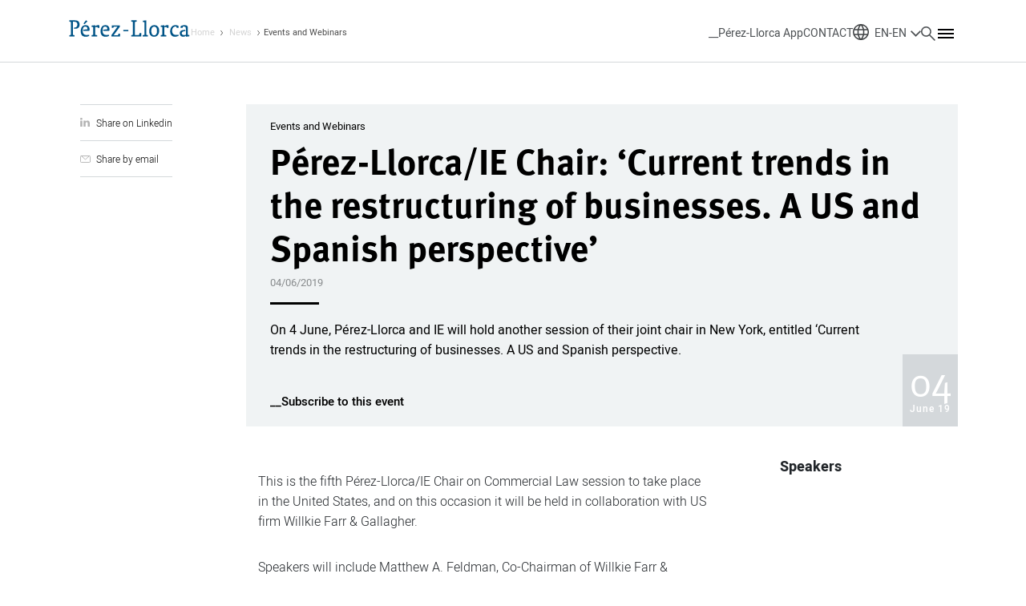

--- FILE ---
content_type: text/html; charset=UTF-8
request_url: https://www.perezllorca.com/en/news/event/perez-llorca-ie-chair-trends-restructuring-business/
body_size: 14513
content:

<!DOCTYPE html>
<html lang="en">

<head>
  <!-- Google Tag Manager -->
  <script defer src="[data-uri]"></script>

  <script defer src="[data-uri]"></script>

  <!-- End Google Tag Manager -->
  <link media="all" href="https://www.perezllorca.com/wp-content/cache/autoptimize/css/autoptimize_0c547d5f2045abad409090b985f73ea8.css" rel="stylesheet"><title>Pérez-Llorca/IE Chair: ‘Current trends in the restructuring of businesses. A US and Spanish perspective’ | Pérez-Llorca, Law Firm</title>
  <meta name='robots' content='index, follow, max-image-preview:large, max-snippet:-1, max-video-preview:-1' />
	
	<link rel="alternate" href="https://www.perezllorca.com/es/actualidad/evento/catedra-trends-restructuring-of-business/" hreflang="es" />
<link rel="alternate" href="https://www.perezllorca.com/en/news/event/perez-llorca-ie-chair-trends-restructuring-business/" hreflang="en" />

	<!-- This site is optimized with the Yoast SEO plugin v25.2 - https://yoast.com/wordpress/plugins/seo/ -->
	<link rel="canonical" href="https://www.perezllorca.com/en/news/event/perez-llorca-ie-chair-trends-restructuring-business/" />
	<meta property="og:locale" content="en_GB" />
	<meta property="og:locale:alternate" content="es_ES" />
	<meta property="og:type" content="article" />
	<meta property="og:title" content="Pérez-Llorca/IE Chair: ‘Current trends in the restructuring of businesses. A US and Spanish perspective’ | Pérez-Llorca, Law Firm" />
	<meta property="og:description" content="This is the fifth Pérez-Llorca/IE Chair on Commercial Law session to take place in the United States, and on this occasion it will be held in collaboration with US firm Willkie Farr &amp; Gallagher. Speakers will include Matthew A. Feldman, Co-Chairman of Willkie Farr &amp; Gallagher and Managing Partner of the firm’s Washington office; Nick [&hellip;]" />
	<meta property="og:url" content="https://www.perezllorca.com/en/news/event/perez-llorca-ie-chair-trends-restructuring-business/" />
	<meta property="og:site_name" content="Pérez-Llorca, Law Firm" />
	<meta property="article:publisher" content="https://www.facebook.com/pages/Perez%20Llorca/150834528443097" />
	<meta property="article:modified_time" content="2021-09-27T16:00:16+00:00" />
	<meta name="twitter:card" content="summary_large_image" />
	<meta name="twitter:label1" content="Est. reading time" />
	<meta name="twitter:data1" content="1 minute" />
	<!-- / Yoast SEO plugin. -->









<link rel='stylesheet' id='a3a3_lazy_load-css' href='//www.perezllorca.com/wp-content/uploads/sass/a3_lazy_load.min.css' type='text/css' media='all' />
<script type="text/javascript" src="https://www.perezllorca.com/wp-content/themes/perez_llorca/assets-newdesign/js/jquery.min.js?ver=1767105238" id="jquery-js" data-wp-strategy="defer"></script>
<script defer type="text/javascript" src="https://www.perezllorca.com/wp-content/plugins/featured-video-plus/js/jquery.fitvids.min.js" id="jquery.fitvids-js"></script>
<script defer id="fvp-frontend-js-extra" src="[data-uri]"></script>
<script defer type="text/javascript" src="https://www.perezllorca.com/wp-content/plugins/featured-video-plus/js/frontend.min.js" id="fvp-frontend-js"></script>
<script defer type="text/javascript" src="https://www.perezllorca.com/wp-content/cache/autoptimize/js/autoptimize_single_ab7d0adf08cbb85348bce7ef9f48ee68.js?v=1.6&amp;ver=1767105238" id="myscript-js"></script>
<link rel="https://api.w.org/" href="https://www.perezllorca.com/wp-json/" /><link rel="EditURI" type="application/rsd+xml" title="RSD" href="https://www.perezllorca.com/xmlrpc.php?rsd" />
<link rel='shortlink' href='https://www.perezllorca.com/?p=35968' />
<link rel="alternate" title="oEmbed (JSON)" type="application/json+oembed" href="https://www.perezllorca.com/wp-json/oembed/1.0/embed?url=https%3A%2F%2Fwww.perezllorca.com%2Fen%2Fnews%2Fevent%2Fperez-llorca-ie-chair-trends-restructuring-business%2F" />
<link rel="alternate" title="oEmbed (XML)" type="text/xml+oembed" href="https://www.perezllorca.com/wp-json/oembed/1.0/embed?url=https%3A%2F%2Fwww.perezllorca.com%2Fen%2Fnews%2Fevent%2Fperez-llorca-ie-chair-trends-restructuring-business%2F&#038;format=xml" />

<!-- Schema & Structured Data For WP v1.46 - -->
<script type="application/ld+json" class="saswp-schema-markup-output">
[{"@context":"https:\/\/schema.org\/","@graph":[{"@context":"https:\/\/schema.org\/","@type":"SiteNavigationElement","@id":"https:\/\/www.perezllorca.com#Men\u00fa Principal Espa\u00f1ol","name":"La Firma","url":"https:\/\/www.perezllorca.com\/es\/quienes-somos\/"},{"@context":"https:\/\/schema.org\/","@type":"SiteNavigationElement","@id":"https:\/\/www.perezllorca.com#Men\u00fa Principal Espa\u00f1ol","name":"Qui\u00e9nes Somos","url":"https:\/\/www.perezllorca.com\/es\/quienes-somos\/"},{"@context":"https:\/\/schema.org\/","@type":"SiteNavigationElement","@id":"https:\/\/www.perezllorca.com#Men\u00fa Principal Espa\u00f1ol","name":"Internacional","url":"https:\/\/www.perezllorca.com\/es\/internacional\/"},{"@context":"https:\/\/schema.org\/","@type":"SiteNavigationElement","@id":"https:\/\/www.perezllorca.com#Men\u00fa Principal Espa\u00f1ol","name":"Premios y reconocimientos","url":"https:\/\/www.perezllorca.com\/es\/premios-y-reconocimientos\/"},{"@context":"https:\/\/schema.org\/","@type":"SiteNavigationElement","@id":"https:\/\/www.perezllorca.com#Men\u00fa Principal Espa\u00f1ol","name":"Qu\u00e9 dicen de nosotros","url":"https:\/\/www.perezllorca.com\/es\/que-dicen-de-nosotros\/"},{"@context":"https:\/\/schema.org\/","@type":"SiteNavigationElement","@id":"https:\/\/www.perezllorca.com#Men\u00fa Principal Espa\u00f1ol","name":"C\u00e1tedra P\u00e9rez-Llorca\/IE","url":"https:\/\/www.perezllorca.com\/es\/catedra-perez-llorca-ie-3\/"},{"@context":"https:\/\/schema.org\/","@type":"SiteNavigationElement","@id":"https:\/\/www.perezllorca.com#Men\u00fa Principal Espa\u00f1ol","name":"C\u00e1tedra P\u00e9rez-Llorca\/ICADE","url":"https:\/\/www.perezllorca.com\/es\/catedra-perez-llorca-icade\/"},{"@context":"https:\/\/schema.org\/","@type":"SiteNavigationElement","@id":"https:\/\/www.perezllorca.com#Men\u00fa Principal Espa\u00f1ol","name":"Centro Europeo de Regulaci\u00f3n Digital","url":"https:\/\/www.perezllorca.com\/es\/centro-europeo-de-regulacion-digital\/"},{"@context":"https:\/\/schema.org\/","@type":"SiteNavigationElement","@id":"https:\/\/www.perezllorca.com#Men\u00fa Principal Espa\u00f1ol","name":"Innovaci\u00f3n","url":"https:\/\/www.perezllorca.com\/es\/innovacion\/"},{"@context":"https:\/\/schema.org\/","@type":"SiteNavigationElement","@id":"https:\/\/www.perezllorca.com#Men\u00fa Principal Espa\u00f1ol","name":"App P\u00e9rez-Llorca","url":"https:\/\/www.perezllorca.com\/es\/app-perez-llorca\/"},{"@context":"https:\/\/schema.org\/","@type":"SiteNavigationElement","@id":"https:\/\/www.perezllorca.com#Men\u00fa Principal Espa\u00f1ol","name":"Diversidad","url":"https:\/\/www.perezllorca.com\/es\/diversidad\/"},{"@context":"https:\/\/schema.org\/","@type":"SiteNavigationElement","@id":"https:\/\/www.perezllorca.com#Men\u00fa Principal Espa\u00f1ol","name":"Sostenibilidad","url":"https:\/\/www.perezllorca.com\/es\/sostenibilidad\/"},{"@context":"https:\/\/schema.org\/","@type":"SiteNavigationElement","@id":"https:\/\/www.perezllorca.com#Men\u00fa Principal Espa\u00f1ol","name":"C\u00f3digo \u00c9tico","url":"https:\/\/www.perezllorca.com\/es\/codigo-etico\/"},{"@context":"https:\/\/schema.org\/","@type":"SiteNavigationElement","@id":"https:\/\/www.perezllorca.com#Men\u00fa Principal Espa\u00f1ol","name":"Prevenci\u00f3n de riesgos penales","url":"https:\/\/www.perezllorca.com\/es\/prevencion-de-riesgos-penales\/"},{"@context":"https:\/\/schema.org\/","@type":"SiteNavigationElement","@id":"https:\/\/www.perezllorca.com#Men\u00fa Principal Espa\u00f1ol","name":"Oficinas","url":"https:\/\/www.perezllorca.com\/es\/oficinas\/"},{"@context":"https:\/\/schema.org\/","@type":"SiteNavigationElement","@id":"https:\/\/www.perezllorca.com#Men\u00fa Principal Espa\u00f1ol","name":"Directorio de contactos","url":"https:\/\/www.perezllorca.com\/es\/directorio-de-contactos\/"},{"@context":"https:\/\/schema.org\/","@type":"SiteNavigationElement","@id":"https:\/\/www.perezllorca.com#Men\u00fa Principal Espa\u00f1ol","name":"Hitos de la Firma","url":"https:\/\/www.perezllorca.com\/es\/hitos-de-la-firma\/"},{"@context":"https:\/\/schema.org\/","@type":"SiteNavigationElement","@id":"https:\/\/www.perezllorca.com#Men\u00fa Principal Espa\u00f1ol","name":"Jos\u00e9 Pedro P\u00e9rez-Llorca","url":"https:\/\/www.perezllorca.com\/es\/jose-pedro-perez-llorca\/"},{"@context":"https:\/\/schema.org\/","@type":"SiteNavigationElement","@id":"https:\/\/www.perezllorca.com#Men\u00fa Principal Espa\u00f1ol","name":"Pr\u00e1cticas y Sectores","url":"https:\/\/www.perezllorca.com\/es\/practicas-sectores\/"},{"@context":"https:\/\/schema.org\/","@type":"SiteNavigationElement","@id":"https:\/\/www.perezllorca.com#Men\u00fa Principal Espa\u00f1ol","name":"Aeroespacial, Defensa y Seguridad","url":"https:\/\/www.perezllorca.com\/es\/practicas-sectores\/aeroespacial-defensa-seguridad\/"},{"@context":"https:\/\/schema.org\/","@type":"SiteNavigationElement","@id":"https:\/\/www.perezllorca.com#Men\u00fa Principal Espa\u00f1ol","name":"Antitrust and Competition Litigation","url":"https:\/\/www.perezllorca.com\/es\/practicas-sectores\/antitrust-and-competition-litigation\/"},{"@context":"https:\/\/schema.org\/","@type":"SiteNavigationElement","@id":"https:\/\/www.perezllorca.com#Men\u00fa Principal Espa\u00f1ol","name":"Arbitraje","url":"https:\/\/www.perezllorca.com\/es\/practicas-sectores\/arbitraje\/"},{"@context":"https:\/\/schema.org\/","@type":"SiteNavigationElement","@id":"https:\/\/www.perezllorca.com#Men\u00fa Principal Espa\u00f1ol","name":"Bancario y Financiero","url":"https:\/\/www.perezllorca.com\/es\/practicas-sectores\/bancario-y-financiero\/"},{"@context":"https:\/\/schema.org\/","@type":"SiteNavigationElement","@id":"https:\/\/www.perezllorca.com#Men\u00fa Principal Espa\u00f1ol","name":"Competencia","url":"https:\/\/www.perezllorca.com\/es\/practicas-sectores\/competencia\/"},{"@context":"https:\/\/schema.org\/","@type":"SiteNavigationElement","@id":"https:\/\/www.perezllorca.com#Men\u00fa Principal Espa\u00f1ol","name":"Corporate\/M&amp;A","url":"https:\/\/www.perezllorca.com\/es\/practicas-sectores\/corporate\/"},{"@context":"https:\/\/schema.org\/","@type":"SiteNavigationElement","@id":"https:\/\/www.perezllorca.com#Men\u00fa Principal Espa\u00f1ol","name":"Criterios ESG y Regulaci\u00f3n del Cambio Clim\u00e1tico","url":"https:\/\/www.perezllorca.com\/es\/practicas-sectores\/criterios-esg-y-regulacion-del-cambio-climatico\/"},{"@context":"https:\/\/schema.org\/","@type":"SiteNavigationElement","@id":"https:\/\/www.perezllorca.com#Men\u00fa Principal Espa\u00f1ol","name":"Derecho administrativo","url":"https:\/\/www.perezllorca.com\/es\/practicas-sectores\/derecho-administrativo\/"},{"@context":"https:\/\/schema.org\/","@type":"SiteNavigationElement","@id":"https:\/\/www.perezllorca.com#Men\u00fa Principal Espa\u00f1ol","name":"Derecho de la Uni\u00f3n Europea","url":"https:\/\/www.perezllorca.com\/es\/practicas-sectores\/derecho-de-la-union-europea\/"},{"@context":"https:\/\/schema.org\/","@type":"SiteNavigationElement","@id":"https:\/\/www.perezllorca.com#Men\u00fa Principal Espa\u00f1ol","name":"Energ\u00eda","url":"https:\/\/www.perezllorca.com\/es\/practicas-sectores\/energia\/"},{"@context":"https:\/\/schema.org\/","@type":"SiteNavigationElement","@id":"https:\/\/www.perezllorca.com#Men\u00fa Principal Espa\u00f1ol","name":"Fiscal","url":"https:\/\/www.perezllorca.com\/es\/practicas-sectores\/fiscal\/"},{"@context":"https:\/\/schema.org\/","@type":"SiteNavigationElement","@id":"https:\/\/www.perezllorca.com#Men\u00fa Principal Espa\u00f1ol","name":"Gobierno Corporativo","url":"https:\/\/www.perezllorca.com\/es\/practicas-sectores\/gobierno-corporativo\/"},{"@context":"https:\/\/schema.org\/","@type":"SiteNavigationElement","@id":"https:\/\/www.perezllorca.com#Men\u00fa Principal Espa\u00f1ol","name":"Infraestructuras","url":"https:\/\/www.perezllorca.com\/es\/practicas-sectores\/infraestructuras\/"},{"@context":"https:\/\/schema.org\/","@type":"SiteNavigationElement","@id":"https:\/\/www.perezllorca.com#Men\u00fa Principal Espa\u00f1ol","name":"Inmobiliario","url":"https:\/\/www.perezllorca.com\/es\/practicas-sectores\/inmobiliario\/"},{"@context":"https:\/\/schema.org\/","@type":"SiteNavigationElement","@id":"https:\/\/www.perezllorca.com#Men\u00fa Principal Espa\u00f1ol","name":"Laboral, compensaci\u00f3n y beneficios","url":"https:\/\/www.perezllorca.com\/es\/practicas-sectores\/laboral-compensacion-y-beneficios\/"},{"@context":"https:\/\/schema.org\/","@type":"SiteNavigationElement","@id":"https:\/\/www.perezllorca.com#Men\u00fa Principal Espa\u00f1ol","name":"Litigaci\u00f3n","url":"https:\/\/www.perezllorca.com\/es\/practicas-sectores\/litigacion\/"},{"@context":"https:\/\/schema.org\/","@type":"SiteNavigationElement","@id":"https:\/\/www.perezllorca.com#Men\u00fa Principal Espa\u00f1ol","name":"Medio Ambiente","url":"https:\/\/www.perezllorca.com\/es\/practicas-sectores\/medio-ambiente\/"},{"@context":"https:\/\/schema.org\/","@type":"SiteNavigationElement","@id":"https:\/\/www.perezllorca.com#Men\u00fa Principal Espa\u00f1ol","name":"Mercado de valores","url":"https:\/\/www.perezllorca.com\/es\/practicas-sectores\/capital-markets-es\/"},{"@context":"https:\/\/schema.org\/","@type":"SiteNavigationElement","@id":"https:\/\/www.perezllorca.com#Men\u00fa Principal Espa\u00f1ol","name":"Penal Econ\u00f3mico e Investigaciones","url":"https:\/\/www.perezllorca.com\/es\/practicas-sectores\/penal-economico-e-investigaciones\/"},{"@context":"https:\/\/schema.org\/","@type":"SiteNavigationElement","@id":"https:\/\/www.perezllorca.com#Men\u00fa Principal Espa\u00f1ol","name":"Private Client &amp; Family Office","url":"https:\/\/www.perezllorca.com\/es\/practicas-sectores\/private-client-family-office\/"},{"@context":"https:\/\/schema.org\/","@type":"SiteNavigationElement","@id":"https:\/\/www.perezllorca.com#Men\u00fa Principal Espa\u00f1ol","name":"Private Equity","url":"https:\/\/www.perezllorca.com\/es\/practicas-sectores\/private-equity\/"},{"@context":"https:\/\/schema.org\/","@type":"SiteNavigationElement","@id":"https:\/\/www.perezllorca.com#Men\u00fa Principal Espa\u00f1ol","name":"Propiedad Intelectual, Industrial y Tecnolog\u00eda","url":"https:\/\/www.perezllorca.com\/es\/practicas-sectores\/propiedad-intelectual-industrial-tecnologia\/"},{"@context":"https:\/\/schema.org\/","@type":"SiteNavigationElement","@id":"https:\/\/www.perezllorca.com#Men\u00fa Principal Espa\u00f1ol","name":"Reestructuraciones y Concursal","url":"https:\/\/www.perezllorca.com\/es\/practicas-sectores\/reestructuraciones-concursal\/"},{"@context":"https:\/\/schema.org\/","@type":"SiteNavigationElement","@id":"https:\/\/www.perezllorca.com#Men\u00fa Principal Espa\u00f1ol","name":"Seguros y Reaseguros","url":"https:\/\/www.perezllorca.com\/es\/practicas-sectores\/seguros-y-reaseguros\/"},{"@context":"https:\/\/schema.org\/","@type":"SiteNavigationElement","@id":"https:\/\/www.perezllorca.com#Men\u00fa Principal Espa\u00f1ol","name":"Servicios Financieros y Fondos de Inversi\u00f3n","url":"https:\/\/www.perezllorca.com\/es\/practicas-sectores\/servicios-financieros\/"},{"@context":"https:\/\/schema.org\/","@type":"SiteNavigationElement","@id":"https:\/\/www.perezllorca.com#Men\u00fa Principal Espa\u00f1ol","name":"Techlaw","url":"https:\/\/www.perezllorca.com\/es\/techlaw\/"},{"@context":"https:\/\/schema.org\/","@type":"SiteNavigationElement","@id":"https:\/\/www.perezllorca.com#Men\u00fa Principal Espa\u00f1ol","name":"Telecomunicaciones","url":"https:\/\/www.perezllorca.com\/es\/practicas-sectores\/telecomunicaciones\/"},{"@context":"https:\/\/schema.org\/","@type":"SiteNavigationElement","@id":"https:\/\/www.perezllorca.com#Men\u00fa Principal Espa\u00f1ol","name":"Urbanismo","url":"https:\/\/www.perezllorca.com\/es\/practicas-sectores\/urbanismo\/"},{"@context":"https:\/\/schema.org\/","@type":"SiteNavigationElement","@id":"https:\/\/www.perezllorca.com#Men\u00fa Principal Espa\u00f1ol","name":"Noticias y Eventos","url":"https:\/\/www.perezllorca.com\/es\/noticias-y-eventos\/"},{"@context":"https:\/\/schema.org\/","@type":"SiteNavigationElement","@id":"https:\/\/www.perezllorca.com#Men\u00fa Principal Espa\u00f1ol","name":"P\u00e9rez-Llorca Channel","url":"\/es\/actualidad\/perez-llorca-channel\/"},{"@context":"https:\/\/schema.org\/","@type":"SiteNavigationElement","@id":"https:\/\/www.perezllorca.com#Men\u00fa Principal Espa\u00f1ol","name":"Eventos","url":"\/es\/actualidad\/evento\/"},{"@context":"https:\/\/schema.org\/","@type":"SiteNavigationElement","@id":"https:\/\/www.perezllorca.com#Men\u00fa Principal Espa\u00f1ol","name":"Entrevistas","url":"\/es\/actualidad\/entrevista\/"},{"@context":"https:\/\/schema.org\/","@type":"SiteNavigationElement","@id":"https:\/\/www.perezllorca.com#Men\u00fa Principal Espa\u00f1ol","name":"Notas de Prensa","url":"\/es\/actualidad\/nota-de-prensa\/"},{"@context":"https:\/\/schema.org\/","@type":"SiteNavigationElement","@id":"https:\/\/www.perezllorca.com#Men\u00fa Principal Espa\u00f1ol","name":"Contactos de prensa","url":"https:\/\/www.perezllorca.com\/es\/contactos-de-prensa\/"},{"@context":"https:\/\/schema.org\/","@type":"SiteNavigationElement","@id":"https:\/\/www.perezllorca.com#Men\u00fa Principal Espa\u00f1ol","name":"Conocimiento Jur\u00eddico","url":"https:\/\/www.perezllorca.com\/es\/conocimiento-juridico\/"},{"@context":"https:\/\/schema.org\/","@type":"SiteNavigationElement","@id":"https:\/\/www.perezllorca.com#Men\u00fa Principal Espa\u00f1ol","name":"Revista Jur\u00eddica","url":"\/es\/actualidad\/revista-juridica\/"},{"@context":"https:\/\/schema.org\/","@type":"SiteNavigationElement","@id":"https:\/\/www.perezllorca.com#Men\u00fa Principal Espa\u00f1ol","name":"Notas Jur\u00eddicas","url":"\/es\/actualidad\/nota-juridica\/"},{"@context":"https:\/\/schema.org\/","@type":"SiteNavigationElement","@id":"https:\/\/www.perezllorca.com#Men\u00fa Principal Espa\u00f1ol","name":"Anuarios","url":"\/es\/actualidad\/anuarios\/"},{"@context":"https:\/\/schema.org\/","@type":"SiteNavigationElement","@id":"https:\/\/www.perezllorca.com#Men\u00fa Principal Espa\u00f1ol","name":"Newsletters","url":"\/es\/actualidad\/newsletter\/"},{"@context":"https:\/\/schema.org\/","@type":"SiteNavigationElement","@id":"https:\/\/www.perezllorca.com#Men\u00fa Principal Espa\u00f1ol","name":"Art\u00edculos","url":"\/es\/actualidad\/articulo\/"},{"@context":"https:\/\/schema.org\/","@type":"SiteNavigationElement","@id":"https:\/\/www.perezllorca.com#Men\u00fa Principal Espa\u00f1ol","name":"Libros","url":"\/es\/actualidad\/libros\/"},{"@context":"https:\/\/schema.org\/","@type":"SiteNavigationElement","@id":"https:\/\/www.perezllorca.com#Men\u00fa Principal Espa\u00f1ol","name":"Equipo","url":"https:\/\/www.perezllorca.com\/es\/equipo-de-abogados\/"},{"@context":"https:\/\/schema.org\/","@type":"SiteNavigationElement","@id":"https:\/\/www.perezllorca.com#Men\u00fa Principal Espa\u00f1ol","name":"Talento","url":"https:\/\/www.perezllorca.com\/es\/por-que-somos-unicos\/"},{"@context":"https:\/\/schema.org\/","@type":"SiteNavigationElement","@id":"https:\/\/www.perezllorca.com#Men\u00fa Principal Espa\u00f1ol","name":"Por qu\u00e9 somos \u00fanicos","url":"https:\/\/www.perezllorca.com\/es\/por-que-somos-unicos\/"},{"@context":"https:\/\/schema.org\/","@type":"SiteNavigationElement","@id":"https:\/\/www.perezllorca.com#Men\u00fa Principal Espa\u00f1ol","name":"Talento Oportunidades","url":"https:\/\/www.perezllorca.com\/es\/talento-oportunidades\/"},{"@context":"https:\/\/schema.org\/","@type":"SiteNavigationElement","@id":"https:\/\/www.perezllorca.com#Men\u00fa Principal Espa\u00f1ol","name":"Env\u00eda tu CV","url":"https:\/\/career55.sapsf.eu\/career?company=perezllorc&#038;site=&#038;lang=es_ES&#038;requestParams=&#038;login_ns=register&#038;jobPipeline=Direct&#038;clientId=jobs2web&#038;navBarLevel=MY%5fPROFILE&#038;_s.crb=U2jXztUp3SJApelgbixpeh9FZPpfLxynD8yJd%2fBbq6w%3d"},{"@context":"https:\/\/schema.org\/","@type":"SiteNavigationElement","@id":"https:\/\/www.perezllorca.com#Men\u00fa Principal Espa\u00f1ol","name":"Programa de Formaci\u00f3n TESEO","url":"https:\/\/www.perezllorca.com\/es\/programa-de-formacion-teseo\/"},{"@context":"https:\/\/schema.org\/","@type":"SiteNavigationElement","@id":"https:\/\/www.perezllorca.com#Men\u00fa Principal Espa\u00f1ol","name":"Un LL.M en tu Carrera","url":"https:\/\/www.perezllorca.com\/es\/un-ll-m-en-tu-carrera\/"},{"@context":"https:\/\/schema.org\/","@type":"SiteNavigationElement","@id":"https:\/\/www.perezllorca.com#Men\u00fa Principal Espa\u00f1ol","name":"Formaci\u00f3n en Desarrollo de Negocio","url":"https:\/\/www.perezllorca.com\/es\/formacion-en-desarrollo-de-negocio\/"},{"@context":"https:\/\/schema.org\/","@type":"SiteNavigationElement","@id":"https:\/\/www.perezllorca.com#Men\u00fa Principal Espa\u00f1ol","name":"Formaci\u00f3n Internacional","url":"https:\/\/www.perezllorca.com\/es\/formacion-internacional\/"},{"@context":"https:\/\/schema.org\/","@type":"SiteNavigationElement","@id":"https:\/\/www.perezllorca.com#Men\u00fa Principal Espa\u00f1ol","name":"Nuestros profesionales","url":"https:\/\/www.perezllorca.com\/es\/nuestros-profesionales\/"}]},

{"@context":"https:\/\/schema.org\/","@type":"Article","@id":"https:\/\/www.perezllorca.com\/en\/news\/event\/perez-llorca-ie-chair-trends-restructuring-business\/#Article","url":"https:\/\/www.perezllorca.com\/en\/news\/event\/perez-llorca-ie-chair-trends-restructuring-business\/","inLanguage":"en-GB","mainEntityOfPage":"https:\/\/www.perezllorca.com\/en\/news\/event\/perez-llorca-ie-chair-trends-restructuring-business\/","headline":"P\u00e9rez-Llorca\/IE Chair: \u2018Current trends in the restructuring of businesses. A US and Spanish perspective\u2019","description":"This is the fifth P\u00e9rez-Llorca\/IE Chair on Commercial Law session to take place in the United States, and on this occasion it will be held in collaboration with US firm Willkie Farr &amp; Gallagher. Speakers will include Matthew A. Feldman, Co-Chairman of Willkie Farr &amp; Gallagher and Managing Partner of the firm\u2019s Washington office; Nick","articleBody":"This is the fifth P\u00e9rez-Llorca\/IE Chair on Commercial Law session to take place in the United States, and on this occasion it will be held in collaboration with US firm Willkie Farr &amp; Gallagher.    Speakers will include Matthew A. Feldman, Co-Chairman of Willkie Farr &amp; Gallagher and Managing Partner of the firm\u2019s Washington office; Nick Leone, Partner of Restructuring and Special Situations at PJT Partners and Sara S\u00e1nchez, a lecturer at IE Law School. F\u00e9lix J. Montero, Partner of Litigation and Arbitration at P\u00e9rez-Llorca, will moderate the discussion.    The session will take place on 4 June from 8:00 to 10:00 at the Metropolitan Club New York, located at One East 60th Street, New York. Places are limited.","keywords":"","datePublished":"2019-06-04T11:55:47+00:00","dateModified":"2021-09-27T16:00:16+00:00","author":{"@type":"Person","name":"P\u00e9rez-Llorca","url":"https:\/\/www.perezllorca.com\/en\/author\/adm_perezllorca\/","sameAs":[],"image":{"@type":"ImageObject","url":"https:\/\/secure.gravatar.com\/avatar\/f9fd86dcee282c9f33b3691ad5caa642463332b8ded5d87284dcc38efd38a018?s=96&d=mm&r=g","height":96,"width":96}},"editor":{"@type":"Person","name":"P\u00e9rez-Llorca","url":"https:\/\/www.perezllorca.com\/en\/author\/adm_perezllorca\/","sameAs":[],"image":{"@type":"ImageObject","url":"https:\/\/secure.gravatar.com\/avatar\/f9fd86dcee282c9f33b3691ad5caa642463332b8ded5d87284dcc38efd38a018?s=96&d=mm&r=g","height":96,"width":96}},"publisher":{"@type":"Organization","name":"P\u00e9rez-Llorca, Despacho de abogados","url":"https:\/\/www.perezllorca.com"}},

{"@context":"https:\/\/schema.org\/","@type":"Organization","@id":"https:\/\/www.perezllorca.com#Organization","name":"P\u00e9rez-Llorca, Despacho de abogados","url":"https:\/\/www.perezllorca.com","sameAs":[]}]
</script>

<link rel="icon" href="https://www.perezllorca.com/wp-content/uploads/2024/05/favicon-3-32x32.png" sizes="32x32" />
<link rel="icon" href="https://www.perezllorca.com/wp-content/uploads/2024/05/favicon-3-192x192.png" sizes="192x192" />
<link rel="apple-touch-icon" href="https://www.perezllorca.com/wp-content/uploads/2024/05/favicon-3-180x180.png" />
<meta name="msapplication-TileImage" content="https://www.perezllorca.com/wp-content/uploads/2024/05/favicon-3-270x270.png" />
		
		
  <meta charset="utf-8">
  <meta name="viewport" content="width=device-width, initial-scale=1">

      <link rel="stylesheet" href="//cdnjs.cloudflare.com/ajax/libs/fancybox/3.3.5/jquery.fancybox.min.css" />
      <!--<script src="//code.jquery.com/ui/1.12.1/jquery-ui.js"></script>
    <link rel="stylesheet" href="//code.jquery.com/ui/1.12.1/themes/base/jquery-ui.css">-->
  
  <!-- quitar -->
      
    
    <script defer src="//cdnjs.cloudflare.com/ajax/libs/popper.js/1.12.9/umd/popper.min.js"></script>
    <script defer src="//maxcdn.bootstrapcdn.com/bootstrap/4.0.0/js/bootstrap.min.js"></script>
  
  
  <script defer src="https://www.perezllorca.com/wp-content/themes/perez_llorca/js/slick/slick.min.js"></script>
  <script defer src="//cdnjs.cloudflare.com/ajax/libs/fancybox/3.3.5/jquery.fancybox.min.js"></script>
  <script defer src="https://www.perezllorca.com/wp-content/themes/perez_llorca/js/jquery.matchHeight.min.js"></script>
  <script defer src="https://www.perezllorca.com/wp-content/themes/perez_llorca/js/jquery.BlackAndWhite.min.js"></script>

  

  
  <!-- New Design -->
  
  
  
  
  <!-- FontAwesome -->


      
    <!-- Input:tel plugin -->
    
  
  <!-- Selects dropdown -->
  

      
    
    
  
</head>

<body class="wp-singular actualidad-template-default single single-actualidad postid-35968 wp-theme-perez_llorca">
  <noscript><iframe src="https://www.googletagmanager.com/ns.html?id=GTM-K5J7BJD" height="0" width="0" style="display:none;visibility:hidden"></iframe></noscript>
  <span class="bloqueoAll"></span>

  <header class="main-header ">
    <div class="container">
      <div class="content-logo">
        <div class="content-logo-img">
          <a href="https://www.perezllorca.com/en/">
            <noscript><img src="https://www.perezllorca.com/wp-content/themes/perez_llorca/assets-newdesign/img/logopll_positivo.svg" alt="Logo Pérez-Llorca" width="153" height="21"></noscript><img class="lazyload" src='data:image/svg+xml,%3Csvg%20xmlns=%22http://www.w3.org/2000/svg%22%20viewBox=%220%200%20153%2021%22%3E%3C/svg%3E' data-src="https://www.perezllorca.com/wp-content/themes/perez_llorca/assets-newdesign/img/logopll_positivo.svg" alt="Logo Pérez-Llorca" width="153" height="21">
          </a>
        </div>
        <div class="content-logo-breadcrumb bread-crumb">
          <a href="https://www.perezllorca.com/en/">Home</a>
          <span></span>
        </div>
      </div>
      <div class="content-shortcuts">
        <div class="content-shortcuts-app">
                  <a href="https://www.perezllorca.com/en/perez-llorca-app/">__Pérez-Llorca App</a>
                </div>
        <div class="content-shortcuts-contact">
          <a href="https://www.perezllorca.com/en/contact/">CONTACT</a>
        </div>
        <div class="content-shortcuts-language">
                          <li class="language-selector">
            <span class="selected-language">EN-EN</span>
            <ul>
                                                                                        <li class="default">Global - English <span>Global - English</span></li>
                        
                                                                                        <li><a href="https://www.perezllorca.com/es/actualidad/evento/catedra-trends-restructuring-of-business/" >Spain - Spanish <span>Spain - Spanish</span></a></li>
                        
                                                                                        <li><a href="https://www.perezllorca.com/pt/" >Portugal - Portuguese <span>Portugal - Portuguese</span></a></li>
                        
                                                                                        <li><a href="https://www.perezllorca.com/es-mx/" >Mexico - Spanish <span>Mexico - Spanish</span></a></li>
                        
                                                                                        <li><a href="https://www.perezllorca.com/en-mx/" >Mexico - English <span>Mexico - English</span></a></li>
                        
                                                                                        <li><a href="https://www.perezllorca.com/es-co/" >Colombia - Spanish <span>Colombia - Spanish</span></a></li>
                        
                                                                                        <li><a href="https://www.perezllorca.com/en-co/" >Colombia - English <span>Colombia - English</span></a></li>
                        
                                
            </ul>
        </li>
            </div>
        <div class="content-shortcuts-search busqueda">
          <a href="javascript:;" aria-label="Buscar" class="menu-toggle">
            <span class="sr-only">Buscar</span>
          </a>
        </div>
        <div class="content-shortcuts-menu hamburger">
          <div class="hamburger-inner"></div>
        </div>
      </div>
    </div>

    <div class="content-menu">
  <div class="content-shortcuts-language">
                    <li class="language-selector">
            <span class="selected-language">EN-EN</span>
            <ul>
                                                                                        <li class="default">Global - English <span>Global - English</span></li>
                        
                                                                                        <li><a href="https://www.perezllorca.com/es/actualidad/evento/catedra-trends-restructuring-of-business/" >Spain - Spanish <span>Spain - Spanish</span></a></li>
                        
                                                                                        <li><a href="https://www.perezllorca.com/pt/" >Portugal - Portuguese <span>Portugal - Portuguese</span></a></li>
                        
                                                                                        <li><a href="https://www.perezllorca.com/es-mx/" >Mexico - Spanish <span>Mexico - Spanish</span></a></li>
                        
                                                                                        <li><a href="https://www.perezllorca.com/en-mx/" >Mexico - English <span>Mexico - English</span></a></li>
                        
                                                                                        <li><a href="https://www.perezllorca.com/es-co/" >Colombia - Spanish <span>Colombia - Spanish</span></a></li>
                        
                                                                                        <li><a href="https://www.perezllorca.com/en-co/" >Colombia - English <span>Colombia - English</span></a></li>
                        
                                
            </ul>
        </li>
      </div>
  <div class="container">
    <div class="content-menu-body">
              
                  
<div class="content-menu-body-column">
  <div class="container-accordion">
  
  <div class="accordion">
    <div class="accordion-head">
      <h3>
        <a href="https://www.perezllorca.com/en/about-us/">The Firm</a>
      </h3>
      <div class="accordion-head-more"></div>
    </div>

          <div class="accordion-body">
                  <ul>
                          <li>
                <a
                  class="itemSubmenu"
                  href="https://www.perezllorca.com/en/about-us/"
                  target="">
                  About us                </a>
              </li>
                          <li>
                <a
                  class="itemSubmenu"
                  href="https://www.perezllorca.com/en/international/"
                  target="">
                  International                </a>
              </li>
                          <li>
                <a
                  class="itemSubmenu"
                  href="https://www.perezllorca.com/en/awards-and-recognition/"
                  target="">
                  Awards and recognition                </a>
              </li>
                          <li>
                <a
                  class="itemSubmenu"
                  href="https://www.perezllorca.com/en/what-our-clients-say-about-us/"
                  target="">
                  What our clients say about us                </a>
              </li>
                          <li>
                <a
                  class="itemSubmenu"
                  href="https://www.perezllorca.com/en/perez-llorca-ie-chair/"
                  target="">
                  Pérez-Llorca/IE Chair                </a>
              </li>
                          <li>
                <a
                  class="itemSubmenu"
                  href="https://www.perezllorca.com/en/the-perez-llorca-icade/"
                  target="">
                  Pérez-Llorca/ICADE Chair                </a>
              </li>
                          <li>
                <a
                  class="itemSubmenu"
                  href="https://www.perezllorca.com/en/european-centre-digital-regulation/"
                  target="">
                  European Centre for Digital Regulation                </a>
              </li>
                          <li>
                <a
                  class="itemSubmenu"
                  href="https://www.perezllorca.com/en/innovation/"
                  target="">
                  Innovation                </a>
              </li>
                          <li>
                <a
                  class="itemSubmenu"
                  href="https://www.perezllorca.com/en/perez-llorca-app/"
                  target="">
                  Pérez Llorca’s App                </a>
              </li>
                          <li>
                <a
                  class="itemSubmenu"
                  href="https://www.perezllorca.com/en/diversity/"
                  target="">
                  Diversity                </a>
              </li>
                          <li>
                <a
                  class="itemSubmenu"
                  href="https://www.perezllorca.com/en/sustainability/"
                  target="">
                  Sustainability                </a>
              </li>
                          <li>
                <a
                  class="itemSubmenu"
                  href="https://www.perezllorca.com/en/code-of-ethics/"
                  target="">
                  Code of Ethics                </a>
              </li>
                          <li>
                <a
                  class="itemSubmenu"
                  href="https://www.perezllorca.com/en/criminal-risk-prevention/"
                  target="">
                  Criminal risk prevention                </a>
              </li>
                          <li>
                <a
                  class="itemSubmenu"
                  href="https://www.perezllorca.com/en/offices/"
                  target="">
                  Offices                </a>
              </li>
                          <li>
                <a
                  class="itemSubmenu"
                  href="https://www.perezllorca.com/en/contact-list/"
                  target="">
                  Contact list                </a>
              </li>
                          <li>
                <a
                  class="itemSubmenu"
                  href="https://www.perezllorca.com/en/timeline/"
                  target="">
                  Timeline                </a>
              </li>
                          <li>
                <a
                  class="itemSubmenu"
                  href="https://www.perezllorca.com/en/jose-pedro-perez-llorca/"
                  target="">
                  José Pedro Pérez-Llorca                </a>
              </li>
                      </ul>
        
        
      </div>
      </div> <!-- fin accordion -->
              </div> <!-- fin container-accordion -->
  </div> <!-- fin content-menu-body-column -->

<div class="content-menu-body-column">
  <div class="container-accordion">
  
  <div class="accordion">
    <div class="accordion-head">
      <h3>
        <a href="https://www.perezllorca.com/en/practices-sectors/">Practices and Sectors</a>
      </h3>
      <div class="accordion-head-more"></div>
    </div>

          <div class="accordion-body">
                  <ul>
                          <li>
                <a
                  class="itemSubmenu"
                  href="https://www.perezllorca.com/en/practices-sectors/administrative-law/"
                  target="">
                  Administrative Law                </a>
              </li>
                          <li>
                <a
                  class="itemSubmenu"
                  href="https://www.perezllorca.com/en/practices-sectors/aerospace-defence-security/"
                  target="">
                  Aerospace, Defence and Security                </a>
              </li>
                          <li>
                <a
                  class="itemSubmenu"
                  href="https://www.perezllorca.com/en/practices-sectors/antitrust-and-competition-litigation/"
                  target="">
                  Antitrust and Competition Litigation                </a>
              </li>
                          <li>
                <a
                  class="itemSubmenu"
                  href="https://www.perezllorca.com/en/practices-sectors/arbitration/"
                  target="">
                  Arbitration                </a>
              </li>
                          <li>
                <a
                  class="itemSubmenu"
                  href="https://www.perezllorca.com/en/practices-sectors/banking-and-finance/"
                  target="">
                  Banking and Finance                </a>
              </li>
                          <li>
                <a
                  class="itemSubmenu"
                  href="https://www.perezllorca.com/en/practices-sectors/capital-markets/"
                  target="">
                  Capital Markets                </a>
              </li>
                          <li>
                <a
                  class="itemSubmenu"
                  href="https://www.perezllorca.com/en/practices-sectors/competition/"
                  target="">
                  Competition                </a>
              </li>
                          <li>
                <a
                  class="itemSubmenu"
                  href="https://www.perezllorca.com/en/practices-sectors/corporate-law-and-corporate-governance/"
                  target="">
                  Corporate Governance                </a>
              </li>
                          <li>
                <a
                  class="itemSubmenu"
                  href="https://www.perezllorca.com/en/practices-sectors/ma/"
                  target="">
                  Corporate/M&A                </a>
              </li>
                          <li>
                <a
                  class="itemSubmenu"
                  href="https://www.perezllorca.com/en/practices-sectors/employment-compensation-and-benefits/"
                  target="">
                  Employment, compensation and benefits                </a>
              </li>
                          <li>
                <a
                  class="itemSubmenu"
                  href="https://www.perezllorca.com/en/practices-sectors/energy/"
                  target="">
                  Energy                </a>
              </li>
                          <li>
                <a
                  class="itemSubmenu"
                  href="https://www.perezllorca.com/en/practices-sectors/environment/"
                  target="">
                  Environment                </a>
              </li>
                          <li>
                <a
                  class="itemSubmenu"
                  href="https://www.perezllorca.com/en/practices-sectors/esg-criteria-and-climate-change-regulation/"
                  target="">
                  ESG Criteria and Climate Change Regulation                </a>
              </li>
                          <li>
                <a
                  class="itemSubmenu"
                  href="https://www.perezllorca.com/en/practices-sectors/european-union-law/"
                  target="">
                  European Union Law                </a>
              </li>
                          <li>
                <a
                  class="itemSubmenu"
                  href="https://www.perezllorca.com/en/practices-sectors/financial-services-and-investmen-funds/"
                  target="">
                  Financial Services and Investment Funds                </a>
              </li>
                          <li>
                <a
                  class="itemSubmenu"
                  href="https://www.perezllorca.com/en/practices-sectors/infrastructure/"
                  target="">
                  Infrastructure                </a>
              </li>
                          <li>
                <a
                  class="itemSubmenu"
                  href="https://www.perezllorca.com/en/practices-sectors/insurance-and-reinsurance/"
                  target="">
                  Insurance and Reinsurance                </a>
              </li>
                          <li>
                <a
                  class="itemSubmenu"
                  href="https://www.perezllorca.com/en/practices-sectors/intellectual-property-technology-law/"
                  target="">
                  Intellectual Property and Technology                </a>
              </li>
                          <li>
                <a
                  class="itemSubmenu"
                  href="https://www.perezllorca.com/en/practices-sectors/land-planning/"
                  target="">
                  Land Planning                </a>
              </li>
                          <li>
                <a
                  class="itemSubmenu"
                  href="https://www.perezllorca.com/en/practices-sectors/litigation/"
                  target="">
                  Litigation                </a>
              </li>
                          <li>
                <a
                  class="itemSubmenu"
                  href="https://www.perezllorca.com/en/practices-sectors/private-client-family-office/"
                  target="">
                  Private Client & Family Office                </a>
              </li>
                          <li>
                <a
                  class="itemSubmenu"
                  href="https://www.perezllorca.com/en/practices-sectors/private-equity/"
                  target="">
                  Private Equity                </a>
              </li>
                          <li>
                <a
                  class="itemSubmenu"
                  href="https://www.perezllorca.com/en/practices-sectors/real-estate/"
                  target="">
                  Real Estate                </a>
              </li>
                          <li>
                <a
                  class="itemSubmenu"
                  href="https://www.perezllorca.com/en/practices-sectors/restructuring-insolvency/"
                  target="">
                  Restructuring & Insolvency                </a>
              </li>
                          <li>
                <a
                  class="itemSubmenu"
                  href="https://www.perezllorca.com/en/practices-sectors/tax/"
                  target="">
                  Tax                </a>
              </li>
                          <li>
                <a
                  class="itemSubmenu"
                  href="https://www.perezllorca.com/en/techlaw/"
                  target="">
                  TechLaw                </a>
              </li>
                          <li>
                <a
                  class="itemSubmenu"
                  href="https://www.perezllorca.com/en/practices-sectors/telecom/"
                  target="">
                  Telecom                </a>
              </li>
                          <li>
                <a
                  class="itemSubmenu"
                  href="https://www.perezllorca.com/en/practices-sectors/white-collar-crime-and-investigations/"
                  target="">
                  White Collar Crime and Investigations                </a>
              </li>
                      </ul>
        
        
      </div>
      </div> <!-- fin accordion -->
              </div> <!-- fin container-accordion -->
  </div> <!-- fin content-menu-body-column -->

<div class="content-menu-body-column">
  <div class="container-accordion">
  
  <div class="accordion">
    <div class="accordion-head">
      <h3>
        <a href="https://www.perezllorca.com/en/news/">News</a>
      </h3>
      <div class="accordion-head-more"></div>
    </div>

          <div class="accordion-body">
                  <ul>
                          <li>
                <a
                  class="itemSubmenu"
                  href="https://www.perezllorca.com/en/news/perez-llorca-channel/"
                  target="">
                  Pérez-Llorca Channel                </a>
              </li>
                          <li>
                <a
                  class="itemSubmenu"
                  href="https://www.perezllorca.com/en/news/event/"
                  target="">
                  Events                </a>
              </li>
                          <li>
                <a
                  class="itemSubmenu"
                  href="https://www.perezllorca.com/en/news/interview/"
                  target="">
                  Interviews                </a>
              </li>
                          <li>
                <a
                  class="itemSubmenu"
                  href="https://www.perezllorca.com/en/news/press-release/"
                  target="">
                  Press releases                </a>
              </li>
                          <li>
                <a
                  class="itemSubmenu"
                  href="https://www.perezllorca.com/en/press-contacts/"
                  target="">
                  Press contacts                </a>
              </li>
                      </ul>
        
        
      </div>
      </div> <!-- fin accordion -->
          
  <div class="accordion">
    <div class="accordion-head">
      <h3>
        <a href="https://www.perezllorca.com/en/legal-knowledge/">Legal knowledge</a>
      </h3>
      <div class="accordion-head-more"></div>
    </div>

          <div class="accordion-body">
                  <ul>
                          <li>
                <a
                  class="itemSubmenu"
                  href="https://www.perezllorca.com/en/news/legal-journal/"
                  target="">
                  Legal Journal                </a>
              </li>
                          <li>
                <a
                  class="itemSubmenu"
                  href="https://www.perezllorca.com/en/news/legal-briefing/"
                  target="">
                  Legal briefings                </a>
              </li>
                          <li>
                <a
                  class="itemSubmenu"
                  href="https://www.perezllorca.com/en/news/year-in-review/"
                  target="">
                  Year in Review                </a>
              </li>
                          <li>
                <a
                  class="itemSubmenu"
                  href="https://www.perezllorca.com/en/news/newsletter-en/"
                  target="">
                  Newsletters                </a>
              </li>
                          <li>
                <a
                  class="itemSubmenu"
                  href="https://www.perezllorca.com/en/news/article/"
                  target="">
                  Articles                </a>
              </li>
                          <li>
                <a
                  class="itemSubmenu"
                  href="https://www.perezllorca.com/en/news/book/"
                  target="">
                  Books                </a>
              </li>
                      </ul>
        
        
      </div>
      </div> <!-- fin accordion -->
              </div> <!-- fin container-accordion -->
  </div> <!-- fin content-menu-body-column -->

<div class="content-menu-body-column">
  <div class="container-accordion">
  
  <div class="accordion">
    <div class="accordion-head">
      <h3>
        <a href="https://www.perezllorca.com/en/team/">Team</a>
      </h3>
      <div class="accordion-head-more"></div>
    </div>

          <div class="accordion-body">
        
                  <ul>
            <li>Find a lawyer</li>
            <li>
              <form class="equipo" id="formEquipo" action="https://www.perezllorca.com/en/">
                <input type="text" name="s" id="nombreAbogado" placeholder="Name">
                <input type="hidden" name="post_type[]" value="abogado">
                <input type="hidden" name="tiposhidden" id="tiposhidden" value="">
                <div class="select">
                  <div class="text"><span>Practices and Sectors</span></div>
                  <ul>
                                          <li>
                        <input type="radio" name="area-practica[]" value="administrative-law" id="areas_0">
                        <label for="areas_0">Administrative Law</label>
                      </li>
                                          <li>
                        <input type="radio" name="area-practica[]" value="aerospace-defence-security" id="areas_1">
                        <label for="areas_1">Aerospace, Defence and Security</label>
                      </li>
                                          <li>
                        <input type="radio" name="area-practica[]" value="antitrust-and-competition-litigation" id="areas_2">
                        <label for="areas_2">Antitrust and Competition Litigation</label>
                      </li>
                                          <li>
                        <input type="radio" name="area-practica[]" value="arbitration" id="areas_3">
                        <label for="areas_3">Arbitration</label>
                      </li>
                                          <li>
                        <input type="radio" name="area-practica[]" value="banking-and-finance" id="areas_4">
                        <label for="areas_4">Banking and Finance</label>
                      </li>
                                          <li>
                        <input type="radio" name="area-practica[]" value="capital-markets" id="areas_5">
                        <label for="areas_5">Capital Markets</label>
                      </li>
                                          <li>
                        <input type="radio" name="area-practica[]" value="competition" id="areas_6">
                        <label for="areas_6">Competition</label>
                      </li>
                                          <li>
                        <input type="radio" name="area-practica[]" value="corporate-law-and-corporate-governance" id="areas_7">
                        <label for="areas_7">Corporate Governance</label>
                      </li>
                                          <li>
                        <input type="radio" name="area-practica[]" value="corporate-ma" id="areas_8">
                        <label for="areas_8">Corporate/M&amp;A</label>
                      </li>
                                          <li>
                        <input type="radio" name="area-practica[]" value="employment-compensation-and-benefits" id="areas_9">
                        <label for="areas_9">Employment, compensation and benefits</label>
                      </li>
                                          <li>
                        <input type="radio" name="area-practica[]" value="energy" id="areas_10">
                        <label for="areas_10">Energy</label>
                      </li>
                                          <li>
                        <input type="radio" name="area-practica[]" value="environment" id="areas_11">
                        <label for="areas_11">Environment</label>
                      </li>
                                          <li>
                        <input type="radio" name="area-practica[]" value="esg-criteria-and-climate-change-regulation" id="areas_12">
                        <label for="areas_12">ESG Criteria and Climate Change Regulation</label>
                      </li>
                                          <li>
                        <input type="radio" name="area-practica[]" value="european-union-law" id="areas_13">
                        <label for="areas_13">European Union Law</label>
                      </li>
                                          <li>
                        <input type="radio" name="area-practica[]" value="financial-services-and-investmen-funds" id="areas_14">
                        <label for="areas_14">Financial Services and Investment Funds</label>
                      </li>
                                          <li>
                        <input type="radio" name="area-practica[]" value="infrastructure" id="areas_15">
                        <label for="areas_15">Infrastructure</label>
                      </li>
                                          <li>
                        <input type="radio" name="area-practica[]" value="insurance-and-reinsurance" id="areas_16">
                        <label for="areas_16">Insurance and Reinsurance</label>
                      </li>
                                          <li>
                        <input type="radio" name="area-practica[]" value="intellectual-property-technology-law" id="areas_17">
                        <label for="areas_17">Intellectual Property and Technology</label>
                      </li>
                                          <li>
                        <input type="radio" name="area-practica[]" value="land-planning" id="areas_18">
                        <label for="areas_18">Land Planning</label>
                      </li>
                                          <li>
                        <input type="radio" name="area-practica[]" value="litigation" id="areas_19">
                        <label for="areas_19">Litigation</label>
                      </li>
                                          <li>
                        <input type="radio" name="area-practica[]" value="private-client-family-office" id="areas_20">
                        <label for="areas_20">Private Client &amp; Family Office</label>
                      </li>
                                          <li>
                        <input type="radio" name="area-practica[]" value="private-equity" id="areas_21">
                        <label for="areas_21">Private Equity</label>
                      </li>
                                          <li>
                        <input type="radio" name="area-practica[]" value="real-estate" id="areas_22">
                        <label for="areas_22">Real Estate</label>
                      </li>
                                          <li>
                        <input type="radio" name="area-practica[]" value="restructuring-insolvency" id="areas_23">
                        <label for="areas_23">Restructuring &amp; Insolvency</label>
                      </li>
                                          <li>
                        <input type="radio" name="area-practica[]" value="sports" id="areas_24">
                        <label for="areas_24">Sports</label>
                      </li>
                                          <li>
                        <input type="radio" name="area-practica[]" value="tax" id="areas_25">
                        <label for="areas_25">Tax</label>
                      </li>
                                          <li>
                        <input type="radio" name="area-practica[]" value="tech-law" id="areas_26">
                        <label for="areas_26">TechLaw</label>
                      </li>
                                          <li>
                        <input type="radio" name="area-practica[]" value="telecom" id="areas_27">
                        <label for="areas_27">Telecom</label>
                      </li>
                                          <li>
                        <input type="radio" name="area-practica[]" value="white-collar-crime-and-investigations" id="areas_28">
                        <label for="areas_28">White Collar Crime and Investigations</label>
                      </li>
                                      </ul>
                </div>
                <div class="select">
                  <div class="text"><span>Position</span></div>
                  <ul>
                                          <li>
                        <input type="radio" name="tipos" value="counsel" id="cargo_0">
                        <label for="cargo_0">Counsel</label>
                      </li>
                                          <li>
                        <input type="radio" name="tipos" value="associate" id="cargo_1">
                        <label for="cargo_1">Associate</label>
                      </li>
                                          <li>
                        <input type="radio" name="tipos" value="of-counsel-en" id="cargo_2">
                        <label for="cargo_2">Of Counsel</label>
                      </li>
                                          <li>
                        <input type="radio" name="tipos" value="partner" id="cargo_3">
                        <label for="cargo_3">Partner</label>
                      </li>
                                          <li>
                        <input type="radio" name="tipos" value="senior-partner" id="cargo_4">
                        <label for="cargo_4">Senior Partner</label>
                      </li>
                                      </ul>
                </div>
                <div class="select">
                  <div class="text"><span>Office</span></div>
                  <ul>
                                          <li>
                        <input type="radio" name="oficinas" value="barcelona" id="oficina_0">
                        <label for="oficina_0">Barcelona</label>
                      </li>
                                          <li>
                        <input type="radio" name="oficinas" value="bogota" id="oficina_1">
                        <label for="oficina_1">Bogotá</label>
                      </li>
                                          <li>
                        <input type="radio" name="oficinas" value="brussels" id="oficina_2">
                        <label for="oficina_2">Brussels</label>
                      </li>
                                          <li>
                        <input type="radio" name="oficinas" value="ciudad-de-mexico" id="oficina_3">
                        <label for="oficina_3">Ciudad de México</label>
                      </li>
                                          <li>
                        <input type="radio" name="oficinas" value="lisbon" id="oficina_4">
                        <label for="oficina_4">Lisbon</label>
                      </li>
                                          <li>
                        <input type="radio" name="oficinas" value="londres" id="oficina_5">
                        <label for="oficina_5">London</label>
                      </li>
                                          <li>
                        <input type="radio" name="oficinas" value="madrid" id="oficina_7">
                        <label for="oficina_7">Madrid</label>
                      </li>
                                          <li>
                        <input type="radio" name="oficinas" value="medellin" id="oficina_8">
                        <label for="oficina_8">Medellín</label>
                      </li>
                                          <li>
                        <input type="radio" name="oficinas" value="monterrey" id="oficina_9">
                        <label for="oficina_9">Monterrey</label>
                      </li>
                                          <li>
                        <input type="radio" name="oficinas" value="nueva-york" id="oficina_10">
                        <label for="oficina_10">New York</label>
                      </li>
                                          <li>
                        <input type="radio" name="oficinas" value="singapur" id="oficina_11">
                        <label for="oficina_11">Singapore</label>
                      </li>
                                      </ul>
                </div>
                <p class="error-message nameheader" style="font-size: 12px;color: red;margin-bottom: 0;display: none;">Type the lawyer's name to search for them</p>
                <input type="submit" name="buscar" class="btnBuscar" data-form="formEquipo" id="searchheadernamesubmit" value="Search">
              </form>
            </li>
          </ul>
        
      </div>
      </div> <!-- fin accordion -->
              </div> <!-- fin container-accordion -->
  </div> <!-- fin content-menu-body-column -->

<div class="content-menu-body-column">
  <div class="container-accordion">
  
  <div class="accordion">
    <div class="accordion-head">
      <h3>
        <a href="https://www.perezllorca.com/en/what-makes-us-unique/">Talent</a>
      </h3>
      <div class="accordion-head-more"></div>
    </div>

          <div class="accordion-body">
                  <ul>
                          <li>
                <a
                  class="itemSubmenu"
                  href="https://www.perezllorca.com/en/what-makes-us-unique/"
                  target="">
                  What makes us unique                </a>
              </li>
                          <li>
                <a
                  class="itemSubmenu"
                  href="https://www.perezllorca.com/en/job-opportunities/"
                  target="">
                  Job opportunities                </a>
              </li>
                          <li>
                <a
                  class="itemSubmenu"
                  href="https://career55.sapsf.eu/career?company=perezllorc&site=&lang=en_US&requestParams=&login_ns=register&jobPipeline=Direct&clientId=jobs2web&navBarLevel=MY_PROFILE&_s.crb=U2jXztUp3SJApelgbixpeh9FZPpfLxynD8yJd%2fBbq6w%3d"
                  target="">
                  Send your CV                </a>
              </li>
                          <li>
                <a
                  class="itemSubmenu"
                  href="https://www.perezllorca.com/en/teseo-training-programme/"
                  target="">
                  TESEO Training Programme                </a>
              </li>
                          <li>
                <a
                  class="itemSubmenu"
                  href="https://www.perezllorca.com/en/study-an-ll-m/"
                  target="">
                  Study an LL.M                </a>
              </li>
                          <li>
                <a
                  class="itemSubmenu"
                  href="https://www.perezllorca.com/en/business-development-training/"
                  target="">
                  Business Development Training                </a>
              </li>
                          <li>
                <a
                  class="itemSubmenu"
                  href="https://www.perezllorca.com/en/international-training/"
                  target="">
                  International Training                </a>
              </li>
                          <li>
                <a
                  class="itemSubmenu"
                  href="https://www.perezllorca.com/en/our-professionals/"
                  target="">
                  Our professionals                </a>
              </li>
                      </ul>
        
        
      </div>
      </div> <!-- fin accordion -->

  </div> <!-- fin container-accordion -->
</div> <!-- fin content-menu-body-column -->



</div>
<div class="content-menu-footer">
  <div class="content-menu-footer-places lugares">
    
        <a href="javascript:;" data-oficina="barcelona" data-correo="info@perezllorca.com" data-telefono="+34 93 481 30 75" class="active" >BCN</a>

    
        <a href="javascript:;" data-oficina="bogota" data-correo="info@perezllorca.com" data-telefono="+57 601 319 29 00" >BOG</a>

    
        <a href="javascript:;" data-oficina="brussels" data-correo="info@perezllorca.com" data-telefono="+32 (0)2 792 67 50" >BRU</a>

    
        <a href="javascript:;" data-oficina="ciudad-de-mexico" data-correo="info@perezllorca.com" data-telefono="" >CDMX</a>

    
        <a href="javascript:;" data-oficina="lisbon" data-correo="info@perezllorca.com" data-telefono="+351 21 125 5500" >LIS</a>

    
        <a href="javascript:;" data-oficina="londres" data-correo="info@perezllorca.com" data-telefono="+44 (0) 20 7337 9700" >LON</a>

    
        <a href="javascript:;" data-oficina="madrid-torre-foster" data-correo="info@perezllorca.com" data-telefono="+34 91 436 04 20" >MAD</a>

    
        <a href="javascript:;" data-oficina="medellin" data-correo="info@perezllorca.com" data-telefono="+57 604 444 38 15" >MDE</a>

    
        <a href="javascript:;" data-oficina="monterrey" data-correo="info@perezllorca.com" data-telefono="" >MTY</a>

    
        <a href="javascript:;" data-oficina="nueva-york" data-correo="info@perezllorca.com" data-telefono="+1 917 5216 600" >NYC</a>

    
        <a href="javascript:;" data-oficina="singapur" data-correo="info@perezllorca.com" data-telefono="" >SGP</a>

      </div>
  <div class="content-menu-footer-contact">
    <p class="telefono-oficina">
      T: +34 91 436 04 20    </p>
    <p class="email-oficina">
      <a href="mailto:info@perezllorca.com">info@perezllorca.com</a>
    </p>
    <p class="bt_contacta">
      <a href="https://www.perezllorca.com/en/news/event/perez-llorca-ie-chair-trends-restructuring-business/">Contact us</a>
    </p>
  </div>
</div>
</div>
</div>
    <div class="buscador">
      <div class="container">
        <form id="formHeader" action="https://www.perezllorca.com/en/">
          <div class="casilla_busqueda">
            <input type="search" name="s" id="autocomplete" placeholder="Search...">
          </div>
          <div class="boton">
            <input type="submit" name="buscar" class="btnBuscar" data-form="formHeader" value="Search">
          </div>
        </form>
      </div>
    </div>
  </header>

  <div class="bread-crumb mobile">
    <div class="container">
      <div class="row">
        <div class="col-xl-15 col-md-8 col-4">
          <a href="javascript:;">Home</a>
          <span></span>
        </div>
      </div>
    </div>
  </div>
<section class="content_noticia post-header">
	<div class="container">
		<div class="row">
			<div class="col-xl-3 col-lg-3 col-md-8 col-sm-2 col-12 menu-desktop position-relative">
				<div class="position-absolute menu_absoluto">
					<div class="contenedor_menu interior">
						<nav class="share">
							<ul>
								<li><a href="https://www.linkedin.com/cws/share?url=https://www.perezllorca.com/en/news/event/perez-llorca-ie-chair-trends-restructuring-business/">
									Share on Linkedin</a>
								</li>
								<li><a href="mailto:?body=https://www.perezllorca.com/en/news/event/perez-llorca-ie-chair-trends-restructuring-business/">
									Share by email</a>
								</li>
							</ul>
						</nav>
					</div>
				</div>
			</div>
			<div class="col-xl-12 col-lg-15 col-md-12 col-sm-15 col-4">
				<div class="row">
					<div class="col-xl-15 col-lg-15 col-md-15 col-sm-15 col-4">
						<div class="row no-gutters">
														<div class="col-xl-15 col-md-8 col-4 head_actualidad head_evento nofoto interior noPadd">
								<div class="content">
									<div class="row">
																				<div class="col-xl-15 col-lg-15 col-md-6 col-4 col-xl-offset-0 col-lg-offset-0 col-md-offset-1 col-sm-offset-2 position-static">
											<h4>Events and Webinars</h4>
											<h1>Pérez-Llorca/IE Chair: ‘Current trends in the restructuring of businesses. A US and Spanish perspective’</h1>
											<h5>04/06/2019</h5>
											<h2>On 4 June, Pérez-Llorca and IE will hold another session of their joint chair in New York, entitled ‘Current trends in the restructuring of businesses. A US and Spanish perspective.</h2>
																																	<a href="mailto:dbrandford@perezllorca.com?subject=Confirmación asistencia Cátedra subject&body=Me gustaría confirmar asistencia a la Cátedra del próximo día 4 de junio en Nueva York." class="generico">
                        __Subscribe to this event                      </a>
																						<div class="fecha">
																								04												<span>June 19</span>
											</div>
										</div>
									</div>
								</div>
							</div>
						</div>
					</div>
					<div class="col-xl-15 col-lg-15 col-md-15 col-sm-15 col-4">
						<div class="row">
							<div class="col-md-1 share-tablet position-relative">
								<div class="position-absolute menu_absoluto">
									<div class="contenedor_menu evento">
										<nav class="share">
											<ul>
												<li><a href="https://www.linkedin.com/cws/share?url=https://www.perezllorca.com/en/news/event/perez-llorca-ie-chair-trends-restructuring-business/">
													Share on Linkedin</a>
												</li>
												<li><a href="mailto:?body=https://www.perezllorca.com/en/news/event/perez-llorca-ie-chair-trends-restructuring-business/">
													Share by email</a>
												</li>
											</ul>
										</nav>
									</div>
								</div>
							</div>
						
							<div class="col-xl-10 col-lg-10 col-md-6 col-sm-11 col-4">
								<div class="mobile bloque_inline col-md-push-0 col-sm-push-3">
									<h3 class="mt-0">Speakers</h3>
																		<ul>
																			</ul>
								</div>
								<p>This is the fifth Pérez-Llorca/IE Chair on Commercial Law session to take place in the United States, and on this occasion it will be held in collaboration with US firm Willkie Farr &amp; Gallagher.</p>
<p>Speakers will include Matthew A. Feldman, Co-Chairman of Willkie Farr &amp; Gallagher and Managing Partner of the firm’s Washington office; Nick Leone, Partner of Restructuring and Special Situations at PJT Partners and Sara Sánchez, a lecturer at IE Law School. <a href="https://www.perezllorca.com/en/lawyer/felix-j-montero-2/">Félix J. Montero</a>, Partner of <a href="https://www.perezllorca.com/en/practice-areas/litigation/">Litigation</a> and <a href="https://www.perezllorca.com/en/practice-areas/arbitration/">Arbitration</a> at Pérez-Llorca, will moderate the discussion.</p>
<p>The session will take place on 4 June from 8:00 to 10:00 at the Metropolitan Club New York, located at One East 60th Street, New York. Places are limited.</p>
																								<div class="etiquetas">
																										</div>
							</div>
							<div class="col-xl-4 col-lg-4 col-md-6 col-sm-11 col-xl-push-1 col-lg-push-1 col-md-push-1 col-sm-push-2 bloque_derecha">
								<h3 class="mt-0 desktop">Speakers</h3>
								<ul class="desktop">
																	</ul>

									
																															</div>
						</div>
					</div>
				</div>
			</div>
			
		</div>
	</div>
</section>
<script defer src="[data-uri]"></script>
<!-- Nuevo footer -->
<footer class="new-design  ">
    <div class="content-info-contacts">
        <div class="container">
            <h3 class="title-section">INFORMATION & CONTACTS</h3>
            <div class="content-columns">

                                                                            <div class="column">
                            <h6>EUROPE</h6>
                                                                                                                                <a href="https://www.perezllorca.com/en/offices/#BCN">Barcelona</a>
                                                                                                <a href="https://www.perezllorca.com/en/offices/#BRU">Brussels</a>
                                                                                                <a href="https://www.perezllorca.com/en/offices/#LIS">Lisbon</a>
                                                                                                <a href="https://www.perezllorca.com/en/offices/#LON">London</a>
                                                                                                <a href="https://www.perezllorca.com/en/offices/#MAD">Madrid</a>
                                                            

                        </div>
                                            <div class="column">
                            <h6>AMERICA</h6>
                                                                                                <a href="https://www.perezllorca.com/en/offices/#BOG">Bogotá</a>
                                                                                                <a href="https://www.perezllorca.com/en/offices/#CDMX">Ciudad de México</a>
                                                                                                <a href="https://www.perezllorca.com/en/offices/#MDE">Medellín</a>
                                                                                                <a href="https://www.perezllorca.com/en/offices/#MTY">Monterrey</a>
                                                                                                <a href="https://www.perezllorca.com/en/offices/#NYC">New York</a>
                                                            

                        </div>
                                            <div class="column">
                            <h6>ASIA PACIFIC</h6>
                                                                                                <a href="https://www.perezllorca.com/en/offices/#SGP">Singapore</a>
                                                            

                        </div>
                                    
                <div class="content-title-cta">
                    <h4>Questions?</h4>
                    <a href="https://www.perezllorca.com/en/contact/" class="btn solid">GET IN TOUCH</a>
                    <div class="content-title-rrss">
                        
                        
                        <a href="https://www.youtube.com/channel/UCGziXVkUIsNycBW2hIy4Bxg"
                            target="_blank"
                            aria-label="Canal de YouTube Pérez-Llorca">
                            <i class="fa-brands fa-youtube" aria-hidden="true"></i>
                        </a>

                        <a href="https://www.linkedin.com/company/perez-llorca"
                            target="_blank"
                            aria-label="Perfil de LinkedIn Pérez-Llorca">
                            <i class="fa-brands fa-linkedin" aria-hidden="true"></i>
                        </a>
                        </div>
                    <p class="note">©2025 Pérez-Llorca. All rights reserved</p>
                </div>
            </div>
        </div>
    </div>
    <div class="content-bottom">
        <div class="container">
            <div class="content-bottom-logo">
                <a href="">
                    <noscript><img src="https://www.perezllorca.com/wp-content/themes/perez_llorca/assets-newdesign/img/perezllorca-logo.png" alt="Perez Llorca Logo" width="117" height="16"></noscript><img class="lazyload" src='data:image/svg+xml,%3Csvg%20xmlns=%22http://www.w3.org/2000/svg%22%20viewBox=%220%200%20117%2016%22%3E%3C/svg%3E' data-src="https://www.perezllorca.com/wp-content/themes/perez_llorca/assets-newdesign/img/perezllorca-logo.png" alt="Perez Llorca Logo" width="117" height="16">
                </a>
            </div>
            <div class="content-bottom-legal">
                                        <a href="https://www.perezllorca.com/en/terms-of-use/">_Terms of use</a>
                                            <a href="https://www.perezllorca.com/en/privacy-policy/">_Privacy Policy</a>
                                            <a href="https://www.perezllorca.com/en/cookies-policy/">_Cookies Policy</a>
                                            <a href="https://www.perezllorca.com/en/security-policy/">_Security policy</a>
                                            <a href="https://perezllorca.whistlelink.com/">_Ethics Channel</a>
                                                </div>
            <div class="content-bottom-rrss">
                <a href="https://www.youtube.com/channel/UCGziXVkUIsNycBW2hIy4Bxg" target="_blank">
                    <i class="fa-brands fa-youtube"></i>
                </a>
                <a href="https://www.linkedin.com/company/perez-llorca" target="_blank">
                    <i class="fa-brands fa-linkedin"></i>
                </a>
            </div>
        </div>
    </div>
</footer>
<!-- Nuevo footer -->

<!-- loading -->
<div class="loading">
    <span class="loader"></span>
</div>
<!-- ./loading -->

<span class="fancybox-button--close"></span>
<script defer src="[data-uri]"></script>

<script defer src="[data-uri]"></script>
<script defer src="https://www.perezllorca.com/wp-content/cache/autoptimize/js/autoptimize_single_5ed4fada86320f14e70ba2c967182cac.js?1769180696"></script>
<script defer src="https://www.perezllorca.com/wp-content/themes/perez_llorca/js/jquery.autocomplete.min.js"></script>
<script defer src="https://www.perezllorca.com/wp-content/themes/perez_llorca/js/practicas.min.js"></script>
<script defer src="https://www.perezllorca.com/wp-content/themes/perez_llorca/js/scripts.min.js?1769180696"></script>
<script defer src="https://www.perezllorca.com/wp-content/themes/perez_llorca/js/addscripts.min.js?1769180696"></script>
    <script defer src="[data-uri]"></script>
    <script defer src="https://www.perezllorca.com/wp-content/cache/autoptimize/js/autoptimize_single_0ab485693098e4dea9ea8ce074df416b.js?1769180696"></script>
<script type="speculationrules">
{"prefetch":[{"source":"document","where":{"and":[{"href_matches":"\/*"},{"not":{"href_matches":["\/wp-*.php","\/wp-admin\/*","\/wp-content\/uploads\/*","\/wp-content\/*","\/wp-content\/plugins\/*","\/wp-content\/themes\/perez_llorca\/*","\/*\\?(.+)"]}},{"not":{"selector_matches":"a[rel~=\"nofollow\"]"}},{"not":{"selector_matches":".no-prefetch, .no-prefetch a"}}]},"eagerness":"conservative"}]}
</script>
<noscript><style>.lazyload{display:none;}</style></noscript><script data-noptimize="1">window.lazySizesConfig=window.lazySizesConfig||{};window.lazySizesConfig.loadMode=1;</script><script defer data-noptimize="1" src='https://www.perezllorca.com/wp-content/plugins/autoptimize/classes/external/js/lazysizes.min.js?ao_version=3.1.13'></script><script type="text/javascript" src="https://www.perezllorca.com/wp-includes/js/dist/hooks.min.js" id="wp-hooks-js"></script>
<script type="text/javascript" src="https://www.perezllorca.com/wp-includes/js/dist/i18n.min.js" id="wp-i18n-js"></script>
<script defer id="wp-i18n-js-after" src="[data-uri]"></script>
<script defer type="text/javascript" src="https://www.perezllorca.com/wp-content/cache/autoptimize/js/autoptimize_single_96e7dc3f0e8559e4a3f3ca40b17ab9c3.js" id="swv-js"></script>
<script defer id="contact-form-7-js-before" src="[data-uri]"></script>
<script defer type="text/javascript" src="https://www.perezllorca.com/wp-content/cache/autoptimize/js/autoptimize_single_2912c657d0592cc532dff73d0d2ce7bb.js" id="contact-form-7-js"></script>
<script defer id="pll_cookie_script-js-after" src="[data-uri]"></script>
<script defer id="noticias-ajax-script-js-extra" src="[data-uri]"></script>
<script defer type="text/javascript" src="https://www.perezllorca.com/wp-content/cache/autoptimize/js/autoptimize_single_186e21ba162a8f6d56734ef83c3cd17c.js?ver=1767105238" id="noticias-ajax-script-js"></script>
<script defer type="text/javascript" src="https://www.perezllorca.com/wp-content/cache/autoptimize/js/autoptimize_single_20b3b806e556954dbacaf87d635d399d.js" id="page-links-to-js"></script>
<script defer id="jquery-lazyloadxt-js-extra" src="[data-uri]"></script>
<script defer type="text/javascript" src="//www.perezllorca.com/wp-content/plugins/a3-lazy-load/assets/js/jquery.lazyloadxt.extra.min.js" id="jquery-lazyloadxt-js"></script>
<script defer type="text/javascript" src="//www.perezllorca.com/wp-content/plugins/a3-lazy-load/assets/js/jquery.lazyloadxt.srcset.min.js" id="jquery-lazyloadxt-srcset-js"></script>
<script defer id="jquery-lazyloadxt-extend-js-extra" src="[data-uri]"></script>
<script defer type="text/javascript" src="https://www.perezllorca.com/wp-content/cache/autoptimize/js/autoptimize_single_624ebb44eb0fd0fd92d0a0433823c630.js" id="jquery-lazyloadxt-extend-js"></script>



<!-- New Design  -->
<script defer type="text/javascript" src="https://www.perezllorca.com/wp-content/cache/autoptimize/js/autoptimize_single_2585c5da089be9741bacc84730b77c3d.js"></script>
<script defer type="text/javascript" src="https://www.perezllorca.com/wp-content/cache/autoptimize/js/autoptimize_single_5f8f4aed010e1afe499184d8197309f9.js" charset="utf-8"></script>
<script defer type="text/javascript" src="https://www.perezllorca.com/wp-content/cache/autoptimize/js/autoptimize_single_5fc40d0215957eff4611395bac41ce74.js"></script>
<script type="text/javascript" src="https://www.perezllorca.com/wp-content/cache/autoptimize/js/autoptimize_single_9d832daa4bab6bdf525b4c58d6760103.js?v=1769180696" defer></script>
<script type="text/javascript" src="https://www.perezllorca.com/wp-content/themes/perez_llorca/assets-newdesign/js/techlaw.js?v=1769180696" defer></script>
<script type="text/javascript" src="https://www.perezllorca.com/wp-content/themes/perez_llorca/assets-newdesign/js/general-scripts.min.js?v=1769180696" defer></script>

</body>

</html></body>
</html><!-- WP Fastest Cache file was created in 3.174 seconds, on 23 January, 2026 @ 3:04 pm -->

--- FILE ---
content_type: image/svg+xml
request_url: https://www.perezllorca.com/wp-content/themes/perez_llorca/img/icon-envelope.svg
body_size: -1053
content:
<svg version="1.1"
     xmlns="http://www.w3.org/2000/svg" xmlns:xlink="http://www.w3.org/1999/xlink" xmlns:a="http://ns.adobe.com/AdobeSVGViewerExtensions/3.0/"
     x="0px" y="0px" width="14px" height="10px" xml:space="preserve">
<defs>
</defs>
<path id="Stroke-1_1_" fill="none" stroke="#B2B2B2" stroke-linecap="round" stroke-linejoin="round" d="M13.5,8.536
    c0,0.532-0.416,0.964-0.929,0.964H1.429C0.916,9.5,0.5,9.068,0.5,8.536V1.464C0.5,0.931,0.916,0.5,1.429,0.5h11.143
    c0.513,0,0.929,0.431,0.929,0.964V8.536z"/>
<polygon id="Stroke-3_1_" fill="none" stroke="#B2B2B2" stroke-linecap="round" stroke-linejoin="round" points="12.5,0.5 7,5.5 
    1.5,0.5 "/>
</svg>


--- FILE ---
content_type: application/javascript
request_url: https://www.perezllorca.com/wp-content/cache/autoptimize/js/autoptimize_single_9d832daa4bab6bdf525b4c58d6760103.js?v=1769180696
body_size: 405
content:
$(document).ready(function(){$(".lawyer-profile-new").length>0&&($(".info-item:first-child .accordion-info-head").addClass("open"),$(".info-item:first-child .accordion-info-body").slideDown(500)),$(window).width()>1023&&($(".new-design.internal-office.contact .content-title").appendTo($(".new-design.internal-office.main-content .container-contacts-slide")),$(".new-design.internal-office.contact .slider-contact-number-1").appendTo($(".new-design.internal-office.main-content .container-contacts-slide"))),$(document).on("click",".redirect-ficha",function(){var e=$(this).data("url");e&&(window.location.href=e)}),$(".content-info-contacts .content-accordion.content-accordion-footer .accordion-head").hover(function(){option=$(this).data("option"),$(".image-bg[data-option='"+option+"']").removeClass("hide"),$(".image-bg").removeClass("hover"),$(".image-bg[data-option='"+option+"']").addClass("hover")}),$(".container-transversal-practices").mouseleave(function(){$(".container-transversal-practices .image-bg").removeClass("hover")}),$(".container-transversal-practices .accordion-head").click(function(){option=$(this).data("option"),$(".image-bg").removeClass("selected"),$(".image-bg[data-option='"+option+"']").addClass("selected"),$(this).hasClass("open")?($(".accordion-head").removeClass("open"),$(this).parent().find(".accordion-body").slideToggle(500)):($(".accordion-head").removeClass("open"),$(this).addClass("open"),$(this).parent().find(".accordion-body").slideToggle(500),$(this).parent().nextAll().find(".accordion-body").slideUp(500),$(this).parent().prevAll().find(".accordion-body").slideUp(500))}),$("footer .content-info-contacts .accordion-head").click(function(){$(this).hasClass("open")?($("footer .content-info-contacts .accordion-head").each(function(e){$(this).removeClass("open")}),$(this).parent().find(".accordion-body").slideToggle(500)):($("footer .content-info-contacts .accordion-head").each(function(e){$(this).removeClass("open")}),$(this).addClass("open"),$(this).parent().find(".accordion-body").slideToggle(500),$(this).parent().nextAll().find(".accordion-body").slideUp(500),$(this).parent().prevAll().find(".accordion-body").slideUp(500))});var e=!0;$(document).on("click",".other-news-events",function(o){$(".content-news a.hide, .content-news a.hide-hide").each(function(o){e?($(this).removeClass("hide"),$(this).addClass("hide-hide")):($(this).addClass("hide"),$(this).removeClass("hide-hide"))}),e?($(".fa-plus").addClass("fa-minus"),$(".fa-plus").removeClass("fa-plus"),e=!1):($(".fa-minus").addClass("fa-plus"),$(".fa-minus").removeClass("fa-minus"),e=!0)}),$(".lawyer-profile-new.container-summary-menu .content-items .item").click(function(){lawyerinfo=$(this).data("lawyerinfo"),$(".lawyer-profile-new.container-summary-menu .content-items .item").removeClass("active"),$(this).addClass("active"),$(".lawyer-profile-new.container-summary-menu .content-info-items>div").removeClass("active"),$(".lawyer-profile-new.container-summary-menu .content-info-items>div[data-lawyerinfo='"+lawyerinfo+"']").addClass("active")}),$(".lawyer-profile-new.container-summary-menu .accordion-head").click(function(){$(this).parents(".container-accordion").find(".accordion-head").removeClass("open"),$(this).parent().parent().siblings(".accordion-head").addClass("open"),$(this).addClass("open"),$(this).siblings(".accordion-body").slideToggle(500),$(this).parent().nextAll().find(".accordion-body").slideUp(500),$(this).parent().prevAll().find(".accordion-body").slideUp(500)}),$(".lawyer-profile-new.container-summary-menu .content-info-items .accordion-info-head").click(function(){$(this).hasClass("open")?($(".accordion-info-head").removeClass("open"),$(this).parent().find(".accordion-info-body").slideToggle(500)):($(".accordion-info-head").removeClass("open"),$(this).addClass("open"),$(this).parent().find(".accordion-info-body").slideToggle(500),$(this).parent().nextAll().find(".accordion-info-body").slideUp(500),$(this).parent().prevAll().find(".accordion-info-body").slideUp(500))});let o=$("#videoContainerVimeoHome");if(o.length>0){$(".vimeo-container").hide();var i=o.data("src");i&&setTimeout(()=>{var e=$("<iframe>",{src:i,frameborder:0,webkitallowfullscreen:"",mozallowfullscreen:"",allowfullscreen:"",playsinline:"",muted:"",autoplay:""});o.replaceWith(e),setTimeout(()=>{$(".vimeo-container").show(),$(".preview-vimeo").hide()},1500)},1e3)}}),$(function(){$(".singlefade-slider").length>0&&$(".singlefade-slider").slick({dots:!1,arrows:!1,slidesToShow:1,slidesToScroll:1,autoplay:!0,autoplaySpeed:5e3,fade:!0,speed:1e3,infinite:!0,pauseOnHover:!1}),$(".single-slider").length>0&&$(".single-slider").slick({dots:!1,arrows:!0,slidesToShow:1,slidesToScroll:1,infinite:!1}),$(".multiple2-slider").length>0&&$(".multiple2-slider").slick({dots:!1,arrows:!0,slidesToShow:2,slidesToScroll:1,infinite:!1,adaptiveHeight:!0,responsive:[{breakpoint:1024,settings:{slidesToShow:1}},]}),$(".multiple3-slider").length>0&&$(".multiple3-slider").slick({dots:!1,arrows:!0,slidesToShow:3,slidesToScroll:1,infinite:!0,responsive:[{breakpoint:768,settings:{slidesToShow:1}},]});let e=["asociado","asociado-2","associate-2","associate","associate-dlr","asociado-dlr"];$(".select-new-design").length>0&&($(".select-new-design").selectize({allowEmptyOption:!0,emptyOptionLabel:!0}),$("#fhome_position").on("change",function(){let o=$(this).val(),i=$("#searchhomename").val();e.includes(o)&&(null==i||""==i||void 0==i)?($("#searchhomenamesubmit").prop("disabled",!0),$("#searchhomenamesubmit").css("pointer-events","none"),$(".error-message.name").removeClass("hide")):($("#searchhomenamesubmit").prop("disabled",!1),$("#searchhomenamesubmit").css("pointer-events","auto"),$(".error-message.name").addClass("hide"))}),$("#searchhomename").on("keyup",function(){let o=$(this).val(),i=$("#fhome_position").val();e.includes(i)&&(null==o||""==o||void 0==o)?($("#searchhomenamesubmit").prop("disabled",!0),$("#searchhomenamesubmit").css("pointer-events","none"),$(".error-message.name").removeClass("hide")):($("#searchhomenamesubmit").prop("disabled",!1),$("#searchhomenamesubmit").css("pointer-events","auto"),$(".error-message.name").addClass("hide"))})),$('#formEquipo input[type="radio"][name="tipos"]').on("change",function(){let o=$(this).val(),i=$("#nombreAbogado").val();$("#tiposhidden").val(o),e.includes(o)&&(null==i||""==i||void 0==i)?($("#searchheadernamesubmit").prop("disabled",!0),$("#searchhomenamesubmit").css("pointer-events","none"),$(".error-message.nameheader").show()):($("#searchheadernamesubmit").prop("disabled",!1),$("#searchhomenamesubmit").css("pointer-events","auto"),$(".error-message.nameheader").hide())}),$("#nombreAbogado").on("keyup",function(){let o=$(this).val(),i=$("#tiposhidden").val();e.includes(i)&&(null==o||""==o||void 0==o)?($("#searchheadernamesubmit").prop("disabled",!0),$("#searchhomenamesubmit").css("pointer-events","none"),$(".error-message.nameheader").show()):($("#searchheadernamesubmit").prop("disabled",!1),$("#searchhomenamesubmit").css("pointer-events","auto"),$(".error-message.nameheader").hide())}),$('#formEquipo2 input[type="radio"][name="tipos"]').on("change",function(){let o=$(this).val(),i=$("#nombreAbogadoEquipo").val();$("#tiposhiddenEquipo").val(o),e.includes(o)&&(null==i||""==i||void 0==i)?($("#searchequiponamesubmit").prop("disabled",!0),$("#searchequiponamesubmit").css("pointer-events","none"),$(".error-message.nameequipo").show()):($("#searchequiponamesubmit").prop("disabled",!1),$("#searchequiponamesubmit").css("pointer-events","auto"),$(".error-message.nameequipo").hide())}),$("#nombreAbogadoEquipo").on("keyup",function(){let o=$(this).val(),i=$("#tiposhiddenEquipo").val();e.includes(i)&&(null==o||""==o||void 0==o)?($("#searchequiponamesubmit").prop("disabled",!0),$("#searchequiponamesubmit").css("pointer-events","none"),$(".error-message.nameequipo").show()):($("#searchequiponamesubmit").prop("disabled",!1),$("#searchequiponamesubmit").css("pointer-events","auto"),$(".error-message.nameequipo").hide())})
$('header .accordion-head-more').click(function(){console.log('click');if($(this).parent().hasClass("open")){$(this).parents(".accordion-head").removeClass("open");$(this).parents(".accordion-head").siblings(".accordion-body").slideUp(500);}else{$(this).parents(".content-menu-body").find(".accordion-head.open").siblings('.accordion-body').slideUp(500);$(this).parents('.content-menu-body').find('.accordion-head').removeClass('open')
$(this).parents(".accordion-head").addClass("open");$(this).parents(".accordion").find(".accordion-body").slideToggle(500);}});$('.actividades-landing__items').slick({infinite:true,slidesToShow:3,slidesToScroll:3,infinite:false,responsive:[{breakpoint:1023,settings:{slidesToShow:2,slidesToScroll:2}},{breakpoint:767,settings:{slidesToShow:1,slidesToScroll:1}}]});$('.entidades-colaboradoras-landing__content').slick({infinite:true,slidesToShow:1,slidesToScroll:1,infinite:false,});});

--- FILE ---
content_type: application/javascript
request_url: https://www.perezllorca.com/wp-content/themes/perez_llorca/js/jquery.BlackAndWhite.min.js
body_size: 299
content:
/** 
* 
* Version: 0.3.8 
* Author:  Gianluca Guarini
* Contact: gianluca.guarini@gmail.com
* Website: http://www.gianlucaguarini.com
* Twitter: @gianlucaguarini
*
* Copyright (c) Gianluca Guarini
*/
!function(a){a.fn.extend({BlackAndWhite:function(b){"use strict";var c=this,d=a.extend({hoverEffect:!0,webworkerPath:!1,invertHoverEffect:!1,speed:500,onImageReady:null,intensity:1,crossOrigin:!0},b),e=d.hoverEffect,f=d.webworkerPath,g=d.invertHoverEffect,h="number"==typeof d.intensity&&d.intensity<1&&d.intensity>0?d.intensity:1,i=a.isPlainObject(d.speed)?d.speed.fadeIn:d.speed,j=a.isPlainObject(d.speed)?d.speed.fadeOut:d.speed,k=a(window),l=".BlackAndWhite",m=(!(!document.all||window.opera||!window.XMLHttpRequest)," -webkit- -moz- -o- -ms- ".split(" ")),n={},o=function(a){if(n[a]||""===n[a])return n[a]+a;var b=document.createElement("div"),c=["","Moz","Webkit","O","ms","Khtml"];for(var d in c)if("undefined"!=typeof b.style[c[d]+a])return n[a]=c[d],c[d]+a;return a.toLowerCase()},p=function(){var a=document.createElement("div");return a.style.cssText=m.join("filter:blur(2px); "),!!a.style.length&&(void 0===document.documentMode||document.documentMode>9)}(),q=!!document.createElement("canvas").getContext,r=function(){return"undefined"!=typeof Worker}(),s=o("Filter"),t=[],u=!(!r||!f)&&new Worker(f+"BnWWorker.js"),v=function(b){a(b.currentTarget).find(".BWfade").stop(!0,!0).animate({opacity:g?0:1},j)},w=function(b){a(b.currentTarget).find(".BWfade").stop(!0,!0).animate({opacity:g?1:0},i)},x=function(a){"function"==typeof d.onImageReady&&d.onImageReady(a)},y=function(a){u&&q&&!p&&!a&&z()},z=function(){return t.length?(u.postMessage({imgData:t[0].imageData,intensity:h}),void(u.onmessage=function(a){t[0].ctx.putImageData(a.data,0,0),x(t[0].img),t.splice(0,1),z()})):(u.terminate&&u.terminate(),void(u.close&&u.close()))},A=function(a){return a.complete||"undefined"!=typeof a.naturalWidth&&a.naturalWidth},B=function(a,b,c,d){var e=b.getContext("2d"),f=0;e.drawImage(a,0,0,c,d);var g=e.getImageData(0,0,c,d),i=g.data,j=i.length;if(u)t.push({imageData:g,ctx:e,img:a});else{for(;f<j;f+=4){var k=.3*i[f]+.59*i[f+1]+.11*i[f+2];i[f]=~~(k*h+i[f]*(1-h)),i[f+1]=~~(k*h+i[f+1]*(1-h)),i[f+2]=~~(k*h+i[f+2]*(1-h))}e.putImageData(g,0,0),x(a)}},C=function(b,c){var e,f=b[0],i=(f.src,b.position()),j={top:i.top,left:i.left,position:"absolute","-webkit-transform":"translate3d(0,0,0)",opacity:g?0:1};d.crossOrigin&&(f.crossOrigin="anonymous"),q&&!p?(e=a('<canvas width="'+f.naturalWidth+'" height="'+f.naturalHeight+'" class="BWfade"></canvas>'),j.width=b.width(),j.height=b.height(),B(f,e.get(0),f.naturalWidth,f.naturalHeight)):(q?j[s]="grayscale("+100*h+"%)":j.filter="progid:DXImageTransform.Microsoft.BasicImage(grayscale=1)",e=b.clone().addClass("BWFilter BWfade"),x(f)),e.css(j).prependTo(c),!a.support.opacity&&g&&e.animate({opacity:0},0)},D=function(){c.each(function(b,c){var d=a(c).find("img"),e=a(d).width(),f=a(d).height();a(this).find("canvas").css({width:e,height:f})})},E=function(){var b=c.find("img").filter(function(){return!a(this).data("_b&w")}).length;c.each(function(c,d){var e=a(d),f=e.find("img");f.data("_b&w")||(A(f[0])?(b--,C(f,e)):f.on("load",function(){return f.data("_b&w_loaded")||!f[0].complete?void setTimeout(function(){f.load()},20):(C(f,e),f.data("_b&w_loaded",!0),b--,void y(b))}).load(),f.data("_b&w",!0))}),y(b),e&&c.unbind(l).on("mouseleave"+l,v).on("mouseenter"+l,w),q&&!p&&k.unbind(l).on("resize"+l+" orientationchange"+l,D)},F=function(){c.off(l),k.off(l)};return E(),{destroy:F}}})}(jQuery);

--- FILE ---
content_type: application/javascript
request_url: https://www.perezllorca.com/wp-content/cache/autoptimize/js/autoptimize_single_0ab485693098e4dea9ea8ce074df416b.js?1769180696
body_size: -775
content:
$(document).ready(function(){var page=1;$(document).on('click','.mostrar-mas',function(event){var $button=$(this);$button.prop('disabled',true);$('.loading').show();page++;exclude=$button.attr('data-exclude');dataSend='action=loadMoreActualidad&page='+page+'&tipoActualidad='+tipoActualidad+'&taxonomy='+taxonomy+'&exclude='+exclude+'&lang='+currentLang;numPost=parseInt($('#numPost').html());jQuery.ajax({'type':'POST','dataType':"json",'url':ajaxurl,'data':dataSend,'cache':false,'success':function(data){$('.loading').hide();if(data.newHtml!=''){if(data.exclude){$button.attr('data-exclude',data.exclude);}
$('#loadMore').append(data.html);var n=0;$("#loadMore .col-4").each(function(index,val){n++;});$('#numPost').html(n);if(data.hide==1){$button.hide();}}else{$button.hide();}},'complete':function(){$button.prop('disabled',false);$('.loading').hide();}});});$(document).on('click','.page-numbers',function(event){event.preventDefault();href=$(this).attr('href');page=href.replace('http://','');page=page.replace('https://','');data='action=paginacionChannel&page='+page+'&tipoActualidad='+tipoActualidad+'&taxonomy='+taxonomy+'&lang='+currentLang;$.ajax({url:ajaxurl,cache:false,data:data,type:'POST',dataType:'json',success:function(data){if(data.html!='')
{$('#loadMore').html('');$('#loadMore').append(data.html);$('.paginas').html('');$('.paginas').html(data.paginate_links);}},error:function(){console.log('Error!');}});});});

--- FILE ---
content_type: application/javascript
request_url: https://www.perezllorca.com/wp-content/cache/autoptimize/js/autoptimize_single_186e21ba162a8f6d56734ef83c3cd17c.js?ver=1767105238
body_size: -947
content:
$(document).ready(function(){$(document).on("click",".show-more-news-pll",function(){const showMoreNews=$(this);let page=showMoreNews.attr("data-page");let maxnumpages=showMoreNews.attr("data-maxnumpages");let totalposts=showMoreNews.attr("data-totalposts");let postsPerPage=showMoreNews.attr("data-postperpage");let orderby=showMoreNews.attr("data-orderby");let order=showMoreNews.attr("data-order");$('.loading').show();if(page<=maxnumpages){$.ajax({url:wp_vars.ajax_url,type:"POST",data:{action:"load_more_news",page:page,posts_per_page:postsPerPage,orderby:orderby,order:order,},success:function(response){$('.loading').hide();if(response.data){$(".add-more-news-container").append(response.data);showMoreNews.attr("data-page",parseInt(page)+1);if(parseInt(page)==maxnumpages){showMoreNews.remove();}}else{showMoreNews.remove();}},});}else{showMoreNews.remove();}});$(document).on("click",".show-more-news-pll-manual",function(){$('.loading').show();$(".noticias-eventos-landing__items.add-more-news-container .hide").slice(0,3).removeClass("hide");if($(".noticias-eventos-landing__items.add-more-news-container .hide").length===0){$(this).addClass("hide");}
$('.loading').hide();});});